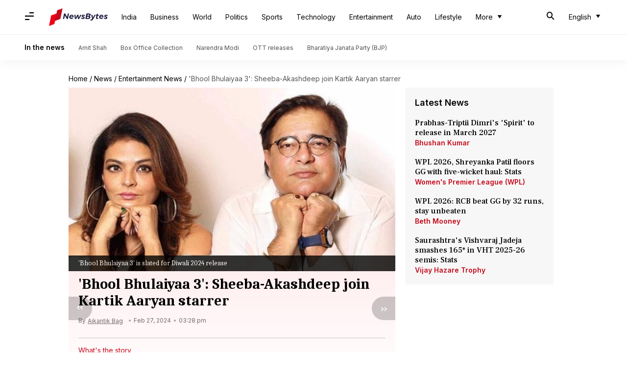

--- FILE ---
content_type: application/javascript; charset=utf-8
request_url: https://fundingchoicesmessages.google.com/f/AGSKWxW6794xk-RgoIVYIgZ9a8cg2z0lXm68CYoYxoOW19ZMhzWE-TJD8GKKi804v21uZxHTD2WqGhhWqkX48nFRaT5Hl-NkZ6Gpw4hah1maG9aUs1us10OtJbDntqODh60SXr3U-jE2AImCbumvIIZoXuWIjerxEswc44g6F4-YNPuPKi445lRnn5m-SdIf/_/forads._adsys_/partners/ad-_728x90pg_/img.ads.
body_size: -1292
content:
window['5166ad8f-c420-4689-ae94-932ad05a3d9d'] = true;